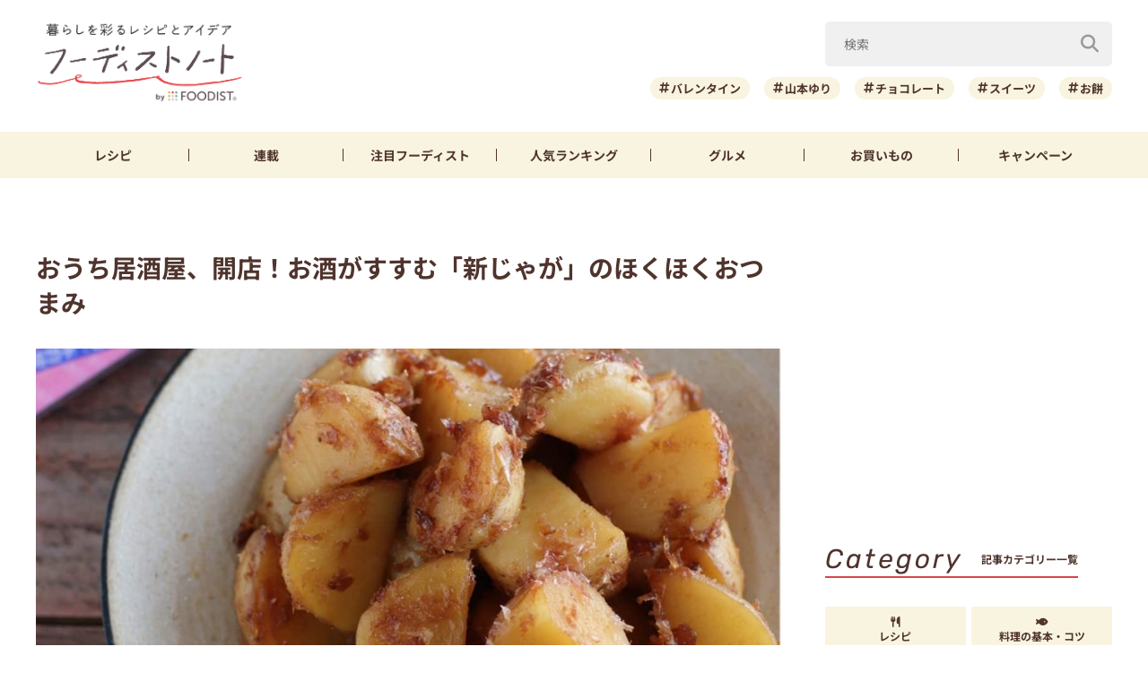

--- FILE ---
content_type: text/html; charset=utf-8
request_url: https://www.google.com/recaptcha/api2/aframe
body_size: 265
content:
<!DOCTYPE HTML><html><head><meta http-equiv="content-type" content="text/html; charset=UTF-8"></head><body><script nonce="nN7s0ej6VAkb12CojzusCg">/** Anti-fraud and anti-abuse applications only. See google.com/recaptcha */ try{var clients={'sodar':'https://pagead2.googlesyndication.com/pagead/sodar?'};window.addEventListener("message",function(a){try{if(a.source===window.parent){var b=JSON.parse(a.data);var c=clients[b['id']];if(c){var d=document.createElement('img');d.src=c+b['params']+'&rc='+(localStorage.getItem("rc::a")?sessionStorage.getItem("rc::b"):"");window.document.body.appendChild(d);sessionStorage.setItem("rc::e",parseInt(sessionStorage.getItem("rc::e")||0)+1);localStorage.setItem("rc::h",'1768521720963');}}}catch(b){}});window.parent.postMessage("_grecaptcha_ready", "*");}catch(b){}</script></body></html>

--- FILE ---
content_type: application/javascript; charset=utf-8
request_url: https://fundingchoicesmessages.google.com/f/AGSKWxUPTP8oTQdvGdk-uD38ai-ed1h8rCwC41Umt9iw5YNEsb7kLw7T9VlCHvfDX5Ods6exzdOc26DFhZF8UpU7FPUaYmXG_cRIYW6ST_S8kCqY_s-SxtloZjj9Mqr3JU-1WFbmC0ETvFQmdA3LANYgxWsna9jzROqgiKiyz3o8iEASbfEdQSCn9qflrUqm/__ads_reporting._centre_ad./adlogix./728_90n./adGet.
body_size: -1291
content:
window['94fd59f8-2ab8-4f9c-8fdb-109cdfa2f867'] = true;

--- FILE ---
content_type: application/javascript
request_url: https://foodistnote.recipe-blog.jp/wp-content/themes/foodist_note/assets/js/common.js?ver=1748223907
body_size: 1555
content:
function is_app() {
  const ua = navigator.userAgent.toLowerCase();
  if (ua == "") return false;
  return ua.match(/recipeblog\/\d+(.\d+)*/);
}

$(function () {
  //  アンカー遷移
  $('a[href^="#"]').click(function () {
    const headerHeight = 180; //ヘッダーの高さ
    const adjust = 0;
    const speed = 600;
    const href = $(this).attr('href');
    const target = $(href == '#' || href == "" ? 'html' : href);
    const position = target.offset().top - headerHeight + adjust;
    $('body,html').animate({
      scrollTop: position
    }, speed, 'swing');
    return false;
  });


  // slide-menu
  $('.menu-trigger').click(function () {
    $(this).toggleClass('active');
    $('.slide-menu').toggleClass('active');
    $('html,body').toggleClass('fiexd');

    if ($('.slide-menu').hasClass('active')) {
      $('.header').append('<div class="overlay"></div>');
    } else {
      $('.overlay').remove();
    }
  });

  // search
  $('.search-trigger').click(function () {
    $('.search').addClass('active');
    $('.header').append('<div class="overlay"></div>');
    $('html,body').addClass('fiexd');
  });
  $('.search-close-trigger').click(function () {
    $('.search').removeClass('active');
    $('.overlay').remove();
    $('html,body').removeClass('fiexd');
  });

  // close overlay
  $(document).on('click', '.overlay', function () {
    $(this).remove();
    $('.slide-menu').removeClass('active');
    $('.search').removeClass('active');
    $('.menu-trigger').removeClass('active');
    $('html,body').removeClass('fiexd');
  });

  //ページトップ
  $('#js-pagetop').click(function () {
    $('body,html').animate({ scrollTop: 0 }, 200);
    return false;
  });

  $.ajax({
    url:'/wp-json/wp/api/sidebar_ranking_article_views',
    type: "GET",
    timeout: 10000

  }).done(function(data, textStatus, jqXHR) {

    if(data.status == "success") {
      $.each(data.ranking, function(index, value) {
          let name = "sidebar_ranking_post_id_" + value.post_id;
          $('[data-name=' + name + ']').text(Number(value.views).toLocaleString()+" "+"view");
      })
    }
  }).fail(function(jqXHR, textStatus, errorThrown) {
    console.log("failed get ranking views");
  });

   // アーカイブアコーディオン
  $('.side-archive-year').click(function(){
    $(this).next('.side-archive-month-list').slideToggle();
    $(this).find('.span-icon').toggleClass('span-icon-rotate');
  });

  $('.side-archive-list-item--current').find('.span-icon').addClass('span-icon-rotate');


  //スクロール時のSPヘッダー
  const header = $('.header');
  const headerHeightSize = header.height();
  //const headerPadding = ((headerHeightSize / 375 * 100) * -1);
  const heightSizeVW = ((headerHeightSize / 375 * 100) * -1); // vwで計算
  const winWidth = $(window).width();
  let pos = 0;

  $(window).scroll(function() {
    if(winWidth <= 767) {
      if($(this).scrollTop() < pos || $(this).scrollTop() < headerHeightSize) {
        //上にスクロールしたとき
        header.css('transform', 'translateY(0)');
      } else {
        //下にスクロールしたとき
        header.css({'transform':'translateY(' + heightSizeVW + 'vw)' , 'transition':'0.6s'});
      }
      pos = $(this).scrollTop();
    }
  });


  // アプリ用、インストール先の切替（UA判定）
  let targets = document.getElementsByClassName("js-app-ua");
  for(let i = 0; i < targets.length; i++){
    targets[i].addEventListener("click",() => {
           if (navigator.userAgent.indexOf('iPhone') > 0) {
        window.open('https://apps.apple.com/jp/app/id1660057554', '_blank', 'noreferrer');
    } else if (navigator.userAgent.indexOf('Android') > 0) {
        window.open('https://play.google.com/store/apps/details?id=com.ailand.foodistnote', '_blank', 'noreferrer');
    }
    }, false);
  }

  // ツールチップ表示
  const isTouchDevice = window.matchMedia("(hover: none)").matches;
  let isShownByClick = false;

  const $tooltipTrigger = $(".js-tooltip");
  const $tooltipTarget = $(".article-detail__fav-tooltip-text");

  if (isTouchDevice) {
    // スマホ・タブレット：クリックのみ対応
     $tooltipTrigger.on("click", function () {
      isShownByClick = !isShownByClick;
      $tooltipTarget.toggle(isShownByClick);
    });
  } else {
    // PC：hoverのみ対応（trigger or target に hover している間だけ表示）
     $tooltipTrigger.add($tooltipTarget).hover(
      function () {
        $tooltipTarget.show();
      },
      function () {
         $tooltipTarget.hide();
      }
    );
  }

});
